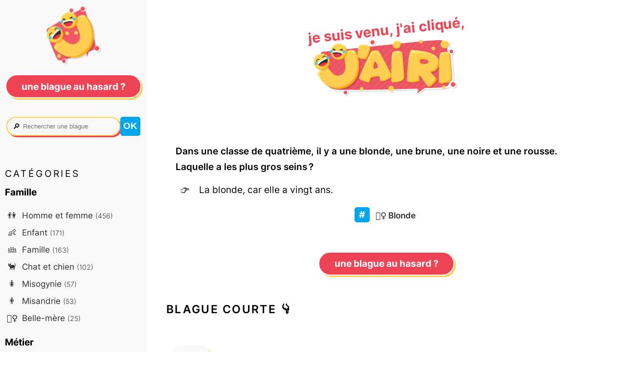

--- FILE ---
content_type: text/html; charset=utf-8
request_url: https://jairi.fr/blague/1072/dans-une-classe-de-quatrieme-il-y-a-une-blonde-une-brune-une-noire
body_size: 3471
content:



<!DOCTYPE html>
<html lang="fr">
<head>
  <meta charset="UTF-8">
  <meta name="viewport" content="width=device-width">

  <link rel="stylesheet" href="/static/CACHE/css/output.54f83712e65b.css" type="text/css">
  <link rel="shortcut icon" type="image/x-icon" href="/static/favicon.ico">
  <link rel="icon" href="/static/favicon.svg" type="image/svg+xml">
  <title>Dans une classe de quatrième, il y a une blonde, une brune, une noire et une rousse…</title>

  
  <meta name="description" content="Dans une classe de quatrième, il y a une blonde, une brune, une noire et une rousse…">
  <meta property="og:description" content="Dans une classe de quatrième, il y a une blonde, une brune, une noire et une rousse…">
  
  <meta property="og:title" content="Une blague de jairi.fr">
  <meta property="og:image" content="https://jairi.fr/static/og-fr.png">
  
  <link rel="canonical" href="https://jairi.fr/blague/1072/dans-une-classe-de-quatrieme-il-y-a-une-blonde-une-brune-une-noire">
  
  <meta name="theme-color" content="#FFD253">
  <script async defer data-domain="jairi.fr" src="https://t.neamar.fr/js/pls.js"></script>

  
</head>

<body>
  
<div class="content">
  <div class="joke-content">
    <header class="head-layout">
      <a href="/" class="logo">
        <p class="logo">je suis venu, j'ai cliqué,</p>
        
          <img src="/static/logo-fr.png" alt="Logo j'ai ri !"/>
        
        </a>
    </header>

    <section>
      
      
<div class="container">
  <div class="main-content ">
    <div class="img-short">
      <img src="/static/short1.png" alt="😂">
      <img src="/static/short2.png" alt="😯">
      <img src="/static/short3.png" alt="😝">
    </div>
    <div>
      <dl class="q-and-a">
<dt>Dans une classe de quatrième, il y a une blonde, une brune, une noire et une rousse. Laquelle a les plus gros seins&#8239;? </dt>
<dd>La blonde, car elle a vingt ans.</dd>
</dl>
      
      <ul class="hashtags">
        
        <li><a href="/categorie/blonde" class="category-link"><span class="emoji">👱‍♀️</span>Blonde</a></li>
        
      </ul>
      
    </div>
  </div>

  <div class="random-div">
    
      <a href="/random" class="btn pink">Une blague au hasard ?</a>
  </div>

  

<div class="baby-joke">
  <h2>Blague courte &#128071;</h2>
  
  <div class="joke">
    <a class="permalink" href="/blague/1102/que-fait-une-blonde-qui-porte-son-tampon-derriere-loreille"></a>
    <div>
      <dl class="q-and-a">
<dt>Que fait une blonde qui porte son tampon derrière l’oreille&#8239;? </dt>
<dd>Elle se demande ce qu’elle a fait de son stylo.</dd>
</dl>
    </div>
  </div>
  
  <div class="joke">
    <a class="permalink" href="/blague/1160/quest-ce-quune-blonde-qui-fait-le-poirier"></a>
    <div>
      <dl class="q-and-a">
<dt>Qu’est ce qu’une blonde qui fait le poirier&#8239;? </dt>
<dd>Une p’tite brune qui pue de la gueule.</dd>
</dl>
    </div>
  </div>
  
</div>



  <div class="jokes-around">
    <h2>Plus de blagues &#128071;</h2>
    <ul class="list-jokes-around">
      
      <li><a href="/blague/1069/quelle-est-la-difference-entre-le-navigateur-safari-et-un-virus" class="all-jokes">Quelle est la différence entre le navigateur Safari et un virus&#8239;?…</a></li>
      
      <li><a href="/blague/1067/quelle-est-la-difference-entre-jurassik-park-et-la-silicon-valley" class="all-jokes">Quelle est la différence entre Jurassik Park et la Silicon Valley&#8239;?…</a></li>
      
      <li><a href="/blague/1062/windows-est-il-un-virus-voici-ce-qui-caracterise-les" class="all-jokes">Windows est-il un virus&#8239;? Voici ce qui caractérise les virus…</a></li>
      
      <li><a href="/blague/1073/pourquoi-les-blondes-se-placent-elles-toujours-devant-une-fenetre" class="all-jokes">Pourquoi les blondes se placent-elles toujours devant une fenêtre lors d’un orage&#8239;?…</a></li>
      
      <li><a href="/blague/1075/cest-un-gang-de-blondes-cheerleaders-en-ligne-elles-sautent-et" class="all-jokes">C’est un gang de blondes cheerleaders en ligne, elles sautent et chantent…</a></li>
      
      <li><a href="/blague/1078/pourquoi-ne-devrait-on-jamais-donner-de-pauses-cafe-a-une-blonde" class="all-jokes">Pourquoi ne devrait-on jamais donner de pauses café à une blonde&#8239;?…</a></li>
      
    </ul>
  </div>

</div>

    </section>
  </div>

  <nav>
    <a href="/" class="logo-btn"><img src="/static/logo-btn.png" width="120" height="120" alt="😂"></a>
    <div class="nav-head">
      <a href="/random" class="btn pink">Une blague au hasard ?</a>
      <form class="search" method="GET" action="/recherche">
        <div class="search-input">
          <label>&#128270;</label>
          <input type="search" name="search" placeholder=" Rechercher une blague" value=""/>
        </div>
        <input type="submit" value="ok" />
      </form>
    </div>

    <div class="nav-content">
      <p class="soft-titles">catégories</p>
      
      
      <h4>Famille</h4>
      <ul class="category">
        
        <li><a href="/categorie/homme-et-femme" class="category-link"><span class="emoji">👫</span> Homme et femme <small>(456)</small></a></li>
        
        <li><a href="/categorie/enfant" class="category-link"><span class="emoji">👶</span> Enfant <small>(171)</small></a></li>
        
        <li><a href="/categorie/famille" class="category-link"><span class="emoji">👪</span> Famille <small>(163)</small></a></li>
        
        <li><a href="/categorie/chat-et-chien" class="category-link"><span class="emoji">🐈</span> Chat et chien <small>(102)</small></a></li>
        
        <li><a href="/categorie/misogynie" class="category-link"><span class="emoji">🚺</span> Misogynie <small>(57)</small></a></li>
        
        <li><a href="/categorie/misandrie" class="category-link"><span class="emoji">🚹</span> Misandrie <small>(53)</small></a></li>
        
        <li><a href="/categorie/belle-mere" class="category-link"><span class="emoji">🤷‍♀️</span> Belle-mère <small>(25)</small></a></li>
        
      </ul>
      
      <h4>Métier</h4>
      <ul class="category">
        
        <li><a href="/categorie/medecin" class="category-link"><span class="emoji">👨‍⚕️</span> Médecin <small>(134)</small></a></li>
        
        <li><a href="/categorie/dans-lentreprise" class="category-link"><span class="emoji">🤵</span> Dans l&#x27;entreprise <small>(104)</small></a></li>
        
        <li><a href="/categorie/professeur" class="category-link"><span class="emoji">👨‍🏫</span> Professeur <small>(100)</small></a></li>
        
        <li><a href="/categorie/policier" class="category-link"><span class="emoji">👮‍♂️</span> Policier <small>(87)</small></a></li>
        
        <li><a href="/categorie/militaire" class="category-link"><span class="emoji">🪖</span> Militaire <small>(61)</small></a></li>
        
        <li><a href="/categorie/politicien" class="category-link"><span class="emoji">🌹</span> Politicien <small>(50)</small></a></li>
        
        <li><a href="/categorie/chasseur" class="category-link"><span class="emoji">🦆</span> Chasseur <small>(31)</small></a></li>
        
        <li><a href="/categorie/scientifique" class="category-link"><span class="emoji">🔬</span> Scientifique <small>(28)</small></a></li>
        
        <li><a href="/categorie/ingenieur" class="category-link"><span class="emoji">👷</span> Ingénieur <small>(27)</small></a></li>
        
        <li><a href="/categorie/informaticien" class="category-link"><span class="emoji">👨‍💻</span> Informaticien <small>(27)</small></a></li>
        
        <li><a href="/categorie/pharmacien" class="category-link"><span class="emoji">💊</span> Pharmacien <small>(24)</small></a></li>
        
        <li><a href="/categorie/fermier" class="category-link"><span class="emoji">🚜</span> Fermier <small>(22)</small></a></li>
        
        <li><a href="/categorie/fonctionnaire" class="category-link"><span class="emoji">☕</span> Fonctionnaire <small>(22)</small></a></li>
        
        <li><a href="/categorie/avocat" class="category-link"><span class="emoji">🥑</span> Avocat <small>(21)</small></a></li>
        
        <li><a href="/categorie/juge" class="category-link"><span class="emoji">👨‍⚖️</span> Juge <small>(18)</small></a></li>
        
        <li><a href="/categorie/psychologue" class="category-link"><span class="emoji">🛋️</span> Psychologue <small>(16)</small></a></li>
        
        <li><a href="/categorie/pompier" class="category-link"><span class="emoji">🚒</span> Pompier <small>(13)</small></a></li>
        
        <li><a href="/categorie/voleur" class="category-link"><span class="emoji">💸</span> Voleur <small>(13)</small></a></li>
        
      </ul>
      
      <h4>Nationalité</h4>
      <ul class="category">
        
        <li><a href="/categorie/francais" class="category-link"><span class="emoji">🇫🇷</span> Français <small>(125)</small></a></li>
        
        <li><a href="/categorie/americain" class="category-link"><span class="emoji">🇺🇸</span> Américain <small>(70)</small></a></li>
        
        <li><a href="/categorie/belge" class="category-link"><span class="emoji">🇧🇪</span> Belge <small>(68)</small></a></li>
        
        <li><a href="/categorie/arabe" class="category-link"><span class="emoji">🐪</span> Arabe <small>(48)</small></a></li>
        
        <li><a href="/categorie/anglais" class="category-link"><span class="emoji">🇬🇧</span> Anglais <small>(47)</small></a></li>
        
        <li><a href="/categorie/africain" class="category-link"><span class="emoji">👨🏿</span> Africain <small>(45)</small></a></li>
        
        <li><a href="/categorie/allemand" class="category-link"><span class="emoji">🇩🇪</span> Allemand <small>(36)</small></a></li>
        
        <li><a href="/categorie/italien" class="category-link"><span class="emoji">🇮🇹</span> Italien <small>(29)</small></a></li>
        
        <li><a href="/categorie/asiatique" class="category-link"><span class="emoji">🥢</span> Asiatique <small>(28)</small></a></li>
        
        <li><a href="/categorie/russe" class="category-link"><span class="emoji">🇷🇺</span> Russe <small>(19)</small></a></li>
        
        <li><a href="/categorie/corse" class="category-link"><span class="emoji">🛥️</span> Corse <small>(13)</small></a></li>
        
        <li><a href="/categorie/breton" class="category-link"><span class="emoji">⚓</span> Breton <small>(11)</small></a></li>
        
        <li><a href="/categorie/indien-cow-boy" class="category-link"><span class="emoji">🏹</span> Indien et cow-boy <small>(10)</small></a></li>
        
        <li><a href="/categorie/espagnol" class="category-link"><span class="emoji">🇪🇸</span> Espagnol <small>(5)</small></a></li>
        
      </ul>
      
      <h4>Autre</h4>
      <ul class="category">
        
        <li><a href="/categorie/humour-noir" class="category-link"><span class="emoji">⚰️</span> Humour noir <small>(89)</small></a></li>
        
        <li><a href="/categorie/technologie" class="category-link"><span class="emoji">🖥️</span> Technologie <small>(68)</small></a></li>
        
        <li><a href="/categorie/absurde" class="category-link"><span class="emoji">🙄</span> Absurde <small>(56)</small></a></li>
        
        <li><a href="/categorie/aphorisme" class="category-link"><span class="emoji">📝</span> Aphorisme <small>(51)</small></a></li>
        
        <li><a href="/categorie/pipi-caca-prout-prout" class="category-link"><span class="emoji">💩</span> Pipi caca prout-prout <small>(51)</small></a></li>
        
        <li><a href="/categorie/nourriture" class="category-link"><span class="emoji">🍔</span> Nourriture <small>(39)</small></a></li>
        
        <li><a href="/categorie/langue-francaise" class="category-link"><span class="emoji">💬</span> Langue française <small>(29)</small></a></li>
        
        <li><a href="/categorie/moralite" class="category-link"><span class="emoji">⚖️</span> Moralité <small>(26)</small></a></li>
        
        <li><a href="/categorie/perles-et-betisiers" class="category-link"><span class="emoji">🦪</span> Perles et bêtisiers <small>(26)</small></a></li>
        
        <li><a href="/categorie/carambar" class="category-link"><span class="emoji">🍬</span> Carambar <small>(20)</small></a></li>
        
        <li><a href="/categorie/insultes" class="category-link"><span class="emoji">💥</span> Insultes <small>(15)</small></a></li>
        
        <li><a href="/categorie/definitions" class="category-link"><span class="emoji">📖</span> Définitions <small>(10)</small></a></li>
        
      </ul>
      
      <h4>Attribut physique</h4>
      <ul class="category">
        
        <li><a href="/categorie/blonde" class="category-link"><span class="emoji">👱‍♀️</span> Blonde <small>(305)</small></a></li>
        
        <li><a href="/categorie/geriatrie" class="category-link"><span class="emoji">👵</span> Gériatrie <small>(95)</small></a></li>
        
        <li><a href="/categorie/handicap" class="category-link"><span class="emoji">🦽</span> Handicap <small>(41)</small></a></li>
        
        <li><a href="/categorie/fou" class="category-link"><span class="emoji">🤪</span> Fou <small>(28)</small></a></li>
        
        <li><a href="/categorie/nain" class="category-link"><span class="emoji">🤏</span> Nain <small>(12)</small></a></li>
        
        <li><a href="/categorie/naif-voire-debile" class="category-link"><span class="emoji"></span> Naïf, voire débile <small>(3)</small></a></li>
        
      </ul>
      
      <h4>Religion</h4>
      <ul class="category">
        
        <li><a href="/categorie/chretien" class="category-link"><span class="emoji">✝️</span> Chrétien <small>(132)</small></a></li>
        
        <li><a href="/categorie/paradis" class="category-link"><span class="emoji">😇</span> Paradis <small>(47)</small></a></li>
        
        <li><a href="/categorie/juif" class="category-link"><span class="emoji">✡️</span> Juif <small>(40)</small></a></li>
        
        <li><a href="/categorie/biblique" class="category-link"><span class="emoji">📖</span> Biblique <small>(19)</small></a></li>
        
        <li><a href="/categorie/musulman" class="category-link"><span class="emoji">☪️</span> Musulman <small>(11)</small></a></li>
        
      </ul>
      
      <h4>Sexe</h4>
      <ul class="category">
        
        <li><a href="/categorie/sexe" class="category-link"><span class="emoji">🍆</span> Sexe <small>(520)</small></a></li>
        
        <li><a href="/categorie/adultere" class="category-link"><span class="emoji">🦄</span> Adultère <small>(55)</small></a></li>
        
        <li><a href="/categorie/homosexualite" class="category-link"><span class="emoji">🌈</span> Homosexualité <small>(52)</small></a></li>
        
        <li><a href="/categorie/prostitution" class="category-link"><span class="emoji">🏩</span> Prostitution <small>(45)</small></a></li>
        
        <li><a href="/categorie/pedophilie" class="category-link"><span class="emoji">🧸</span> Pédophilie <small>(36)</small></a></li>
        
      </ul>
      
      <h4>Situation</h4>
      <ul class="category">
        
        <li><a href="/categorie/animaux" class="category-link"><span class="emoji">🐪</span> Animaux <small>(44)</small></a></li>
        
        <li><a href="/categorie/noel" class="category-link"><span class="emoji">🎅</span> Noël <small>(39)</small></a></li>
        
        <li><a href="/categorie/fantaisie" class="category-link"><span class="emoji">🧙‍♂️</span> Fantaisie <small>(21)</small></a></li>
        
        <li><a href="/categorie/ile-deserte" class="category-link"><span class="emoji">🏝️</span> Sauvages et Île déserte <small>(20)</small></a></li>
        
        <li><a href="/categorie/genie-et-lampe-magique" class="category-link"><span class="emoji">🧞</span> Génie et lampe magique <small>(15)</small></a></li>
        
        <li><a href="/categorie/perroquet" class="category-link"><span class="emoji">🦜</span> Perroquet <small>(12)</small></a></li>
        
        <li><a href="/categorie/medieval" class="category-link"><span class="emoji">🗡️</span> Médiéval <small>(6)</small></a></li>
        
      </ul>
      
      <h4>Société</h4>
      <ul class="category">
        
        <li><a href="/categorie/auto-moto" class="category-link"><span class="emoji">🚗</span> Auto moto <small>(166)</small></a></li>
        
        <li><a href="/categorie/argent" class="category-link"><span class="emoji">💰</span> Argent <small>(97)</small></a></li>
        
        <li><a href="/categorie/alcool" class="category-link"><span class="emoji">🍺</span> Alcool <small>(95)</small></a></li>
        
        <li><a href="/categorie/sport" class="category-link"><span class="emoji">🏐</span> Sport <small>(26)</small></a></li>
        
        <li><a href="/categorie/systeme-social" class="category-link"><span class="emoji">☭</span> Système social <small>(23)</small></a></li>
        
        <li><a href="/categorie/drogue" class="category-link"><span class="emoji">🌿</span> Drogue <small>(21)</small></a></li>
        
      </ul>
      
    </div>
  </nav>
</div>


  
  
  <footer></footer>
</body>
